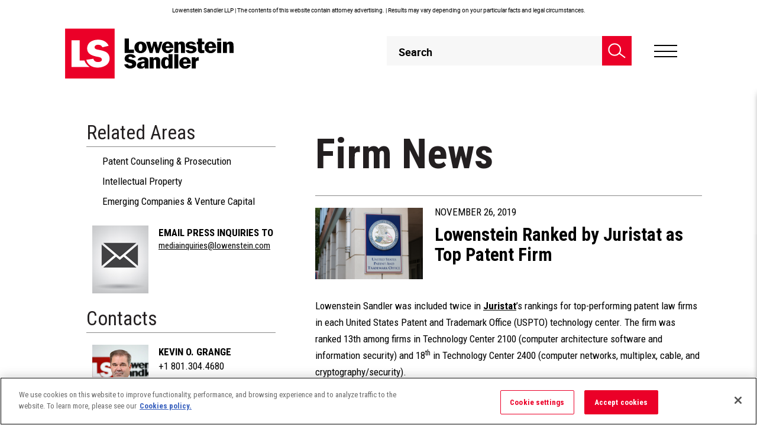

--- FILE ---
content_type: application/javascript; charset=UTF-8
request_url: https://www.lowenstein.com/cdn-cgi/challenge-platform/h/b/scripts/jsd/d251aa49a8a3/main.js?
body_size: 8224
content:
window._cf_chl_opt={AKGCx8:'b'};~function(P6,Li,LZ,LN,LV,Lt,Lj,LY,LA,P1){P6=D,function(y,C,PV,P5,L,P){for(PV={y:392,C:440,L:547,P:557,s:441,g:481,H:489,z:495,d:456,T:522,c:393},P5=D,L=y();!![];)try{if(P=parseInt(P5(PV.y))/1*(-parseInt(P5(PV.C))/2)+parseInt(P5(PV.L))/3+-parseInt(P5(PV.P))/4*(-parseInt(P5(PV.s))/5)+parseInt(P5(PV.g))/6*(-parseInt(P5(PV.H))/7)+parseInt(P5(PV.z))/8*(parseInt(P5(PV.d))/9)+parseInt(P5(PV.T))/10+-parseInt(P5(PV.c))/11,C===P)break;else L.push(L.shift())}catch(s){L.push(L.shift())}}(F,946746),Li=this||self,LZ=Li[P6(380)],LN=function(sq,sm,sv,sK,sT,sd,P7,C,L,P,s){return sq={y:399,C:445,L:508},sm={y:369,C:455,L:449,P:435,s:460,g:448,H:558,z:371,d:516,T:472,c:369,K:384,v:455,E:535,R:435,m:329,G:421,h:510,U:516,Q:333,o:513,e:516,J:435,X:326,x:348,B:435,W:376,i:403,Z:397,N:477,V:444,b:435},sv={y:479,C:384},sK={y:469,C:554,L:556,P:491},sT={y:384,C:477,L:354,P:496,s:377,g:377,H:354,z:496,d:491,T:333,c:491,K:397,v:351,E:411,R:410,m:333,G:334,h:544,U:458,Q:513,o:333,e:435,J:504,X:406,x:332,B:348,W:333,i:435,Z:410,N:389,V:333,b:509,I:395,M:491,j:457,Y:376,k:420,A:371,f:548,l:410,n:525,a:373,S:403},sd={y:490,C:452,L:384,P:370,s:421,g:333,H:539,z:429},P7=P6,C={'mFjfO':function(g,H){return g===H},'ICpMs':function(g,H){return g(H)},'HSJyL':function(g,H){return g+H},'yYxFG':function(g,H){return H==g},'jVqQV':function(g,H){return g(H)},'jTPHR':function(g,H){return g<H},'scjuv':function(g,H){return g-H},'jrVxx':function(g,H){return g(H)},'MRSNC':function(g,H){return g>H},'sTZJr':function(g,H){return g<<H},'RDrLd':function(g,H){return H&g},'suzlD':function(g,H){return H|g},'ZyOFl':function(g,H){return g<<H},'NJDhh':function(g,H){return H==g},'ROzfg':function(g,H){return g-H},'nfdbf':function(g,H){return g-H},'BUjzC':function(g,H){return g<H},'CvtDS':function(g,H){return H==g},'CONmS':function(g,H){return g|H},'BkaUf':function(g,H){return g&H},'fBzDX':function(g,H){return g==H},'fvUpM':function(g,H){return g(H)},'KYkAj':function(g,H){return H==g},'WPXCR':function(g,H){return g(H)},'GFRFc':function(g,H){return g(H)},'EjvWX':function(g,H){return H!==g},'MBtlY':function(g,H){return H==g},'XmxMM':function(g,H){return g>H},'lLkoL':function(g,H){return H!==g},'nJLXp':P7(sq.y),'goRhe':function(g,H){return H*g},'tVmCx':function(g,H){return H==g},'fgnAG':function(g,H){return g==H},'Fehva':function(g,H){return g!=H},'gZHzO':function(g,H){return g+H}},L=String[P7(sq.C)],P={'h':function(g,sH,P8,z,d){if(sH={y:485,C:477},P8=P7,P8(sd.y)===P8(sd.y))return null==g?'':P.g(g,6,function(H,P9){return P9=P8,P9(sH.y)[P9(sH.C)](H)});else if(z=J[X],C[P8(sd.C)]('f',z)&&(z='N'),x[z]){for(d=0;d<B[W[i]][P8(sd.L)];-1===Z[z][P8(sd.P)](N[V[b]][d])&&(C[P8(sd.s)](I,M[j[Y]][d])||k[z][P8(sd.g)](C[P8(sd.H)]('o.',A[z[l]][d]))),d++);}else n[z]=a[S[O]][P8(sd.z)](function(F3){return'o.'+F3})},'g':function(H,z,T,PF,K,E,R,G,U,Q,o,J,X,x,B,W,i,Z){if(PF=P7,H==null)return'';for(E={},R={},G='',U=2,Q=3,o=2,J=[],X=0,x=0,B=0;B<H[PF(sT.y)];B+=1)if(W=H[PF(sT.C)](B),Object[PF(sT.L)][PF(sT.P)][PF(sT.s)](E,W)||(E[W]=Q++,R[W]=!0),i=G+W,Object[PF(sT.L)][PF(sT.P)][PF(sT.g)](E,i))G=i;else{if(Object[PF(sT.H)][PF(sT.z)][PF(sT.g)](R,G)){if(256>G[PF(sT.d)](0)){for(K=0;K<o;X<<=1,x==z-1?(x=0,J[PF(sT.T)](T(X)),X=0):x++,K++);for(Z=G[PF(sT.c)](0),K=0;8>K;X=Z&1.49|X<<1.08,C[PF(sT.K)](x,z-1)?(x=0,J[PF(sT.T)](C[PF(sT.v)](T,X)),X=0):x++,Z>>=1,K++);}else{for(Z=1,K=0;C[PF(sT.E)](K,o);X=X<<1|Z,x==C[PF(sT.R)](z,1)?(x=0,J[PF(sT.m)](C[PF(sT.G)](T,X)),X=0):x++,Z=0,K++);for(Z=G[PF(sT.c)](0),K=0;C[PF(sT.h)](16,K);X=C[PF(sT.U)](X,1)|C[PF(sT.Q)](Z,1),x==z-1?(x=0,J[PF(sT.o)](T(X)),X=0):x++,Z>>=1,K++);}U--,0==U&&(U=Math[PF(sT.e)](2,o),o++),delete R[G]}else for(Z=E[G],K=0;K<o;X=C[PF(sT.J)](C[PF(sT.X)](X,1),Z&1),C[PF(sT.x)](x,C[PF(sT.B)](z,1))?(x=0,J[PF(sT.W)](T(X)),X=0):x++,Z>>=1,K++);G=(U--,0==U&&(U=Math[PF(sT.i)](2,o),o++),E[i]=Q++,String(W))}if(''!==G){if(Object[PF(sT.L)][PF(sT.z)][PF(sT.s)](R,G)){if(256>G[PF(sT.c)](0)){for(K=0;K<o;X<<=1,C[PF(sT.K)](x,C[PF(sT.Z)](z,1))?(x=0,J[PF(sT.o)](T(X)),X=0):x++,K++);for(Z=G[PF(sT.c)](0),K=0;8>K;X=X<<1|Z&1,x==C[PF(sT.N)](z,1)?(x=0,J[PF(sT.V)](T(X)),X=0):x++,Z>>=1,K++);}else{for(Z=1,K=0;C[PF(sT.b)](K,o);X=X<<1.24|Z,C[PF(sT.I)](x,z-1)?(x=0,J[PF(sT.m)](T(X)),X=0):x++,Z=0,K++);for(Z=G[PF(sT.M)](0),K=0;16>K;X=C[PF(sT.j)](C[PF(sT.U)](X,1),C[PF(sT.Y)](Z,1)),C[PF(sT.k)](x,z-1)?(x=0,J[PF(sT.W)](C[PF(sT.A)](T,X)),X=0):x++,Z>>=1,K++);}U--,U==0&&(U=Math[PF(sT.i)](2,o),o++),delete R[G]}else for(Z=E[G],K=0;K<o;X=X<<1.07|Z&1,C[PF(sT.f)](x,C[PF(sT.l)](z,1))?(x=0,J[PF(sT.T)](C[PF(sT.n)](T,X)),X=0):x++,Z>>=1,K++);U--,0==U&&o++}for(Z=2,K=0;K<o;X=X<<1|Z&1.26,x==z-1?(x=0,J[PF(sT.o)](C[PF(sT.n)](T,X)),X=0):x++,Z>>=1,K++);for(;;)if(X<<=1,z-1==x){J[PF(sT.o)](C[PF(sT.a)](T,X));break}else x++;return J[PF(sT.S)]('')},'j':function(g,sc,Py,H){return sc={y:412},Py=P7,H={'kgemd':function(z,d,PD){return PD=D,C[PD(sc.y)](z,d)}},C[Py(sv.y)](null,g)?'':''==g?null:P.i(g[Py(sv.C)],32768,function(z,PC){return PC=Py,H[PC(sK.y)](PC(sK.C),PC(sK.L))?g[PC(sK.P)](z):void 0})},'i':function(H,z,T,PL,K,E,R,G,U,Q,o,J,X,x,B,W,i,Z,V,N,M){for(PL=P7,K={},K[PL(sm.y)]=function(I,M){return I<M},K[PL(sm.C)]=function(I,M){return M===I},E=K,R=[],G=4,U=4,Q=3,o=[],x=T(0),B=z,W=1,J=0;C[PL(sm.L)](3,J);R[J]=J,J+=1);for(i=0,Z=Math[PL(sm.P)](2,2),X=1;Z!=X;)if(C[PL(sm.s)](PL(sm.g),C[PL(sm.H)]))N=B&x,B>>=1,0==B&&(B=z,x=C[PL(sm.z)](T,W++)),i|=C[PL(sm.d)](0<N?1:0,X),X<<=1;else{for(H[PL(sm.T)](),M=0;E[PL(sm.c)](M,z[PL(sm.K)]);E[PL(sm.v)](V[M],T[M+1])?R[PL(sm.E)](M+1,1):M+=1);return K}switch(i){case 0:for(i=0,Z=Math[PL(sm.R)](2,8),X=1;X!=Z;N=B&x,B>>=1,C[PL(sm.m)](0,B)&&(B=z,x=C[PL(sm.G)](T,W++)),i|=X*(0<N?1:0),X<<=1);V=L(i);break;case 1:for(i=0,Z=Math[PL(sm.R)](2,16),X=1;X!=Z;N=x&B,B>>=1,C[PL(sm.h)](0,B)&&(B=z,x=T(W++)),i|=C[PL(sm.U)](0<N?1:0,X),X<<=1);V=L(i);break;case 2:return''}for(J=R[3]=V,o[PL(sm.Q)](V);;){if(W>H)return'';for(i=0,Z=Math[PL(sm.P)](2,Q),X=1;Z!=X;N=C[PL(sm.o)](x,B),B>>=1,0==B&&(B=z,x=T(W++)),i|=C[PL(sm.e)](0<N?1:0,X),X<<=1);switch(V=i){case 0:for(i=0,Z=Math[PL(sm.J)](2,8),X=1;C[PL(sm.X)](X,Z);N=B&x,B>>=1,B==0&&(B=z,x=T(W++)),i|=X*(0<N?1:0),X<<=1);R[U++]=C[PL(sm.G)](L,i),V=C[PL(sm.x)](U,1),G--;break;case 1:for(i=0,Z=Math[PL(sm.B)](2,16),X=1;Z!=X;N=C[PL(sm.W)](x,B),B>>=1,0==B&&(B=z,x=T(W++)),i|=X*(0<N?1:0),X<<=1);R[U++]=L(i),V=U-1,G--;break;case 2:return o[PL(sm.i)]('')}if(C[PL(sm.Z)](0,G)&&(G=Math[PL(sm.J)](2,Q),Q++),R[V])V=R[V];else if(U===V)V=J+J[PL(sm.N)](0);else return null;o[PL(sm.Q)](V),R[U++]=C[PL(sm.V)](J,V[PL(sm.N)](0)),G--,J=V,0==G&&(G=Math[PL(sm.b)](2,Q),Q++)}}},s={},s[P7(sq.L)]=P.h,s}(),LV={},LV[P6(443)]='o',LV[P6(433)]='s',LV[P6(414)]='u',LV[P6(438)]='z',LV[P6(436)]='n',LV[P6(349)]='I',LV[P6(476)]='b',Lt=LV,Li[P6(390)]=function(y,C,L,P,sY,sj,sM,Pz,s,H,z,T,K,E,R){if(sY={y:418,C:517,L:471,P:366,s:551,g:533,H:366,z:427,d:345,T:475,c:427,K:345,v:475,E:500,R:540,m:384,G:545,h:437,U:538,Q:517,o:473,e:359},sj={y:472,C:384,L:517,P:492,s:535},sM={y:354,C:496,L:377,P:333},Pz=P6,s={'rUuuO':function(G,h){return G===h},'iSQoq':function(G,h){return G+h},'VMwCJ':function(G,h){return G(h)},'sJgrH':function(G,h,U,Q){return G(h,U,Q)},'mckbv':function(G,h){return G(h)},'BkUdH':Pz(sY.y),'PGgrE':function(G,h){return G+h}},s[Pz(sY.C)](null,C)||C===void 0)return P;for(H=s[Pz(sY.L)](LM,C),y[Pz(sY.P)][Pz(sY.s)]&&(H=H[Pz(sY.g)](y[Pz(sY.H)][Pz(sY.s)](C))),H=y[Pz(sY.z)][Pz(sY.d)]&&y[Pz(sY.T)]?y[Pz(sY.c)][Pz(sY.K)](new y[(Pz(sY.v))](H)):function(G,PT,U){for(PT=Pz,G[PT(sj.y)](),U=0;U<G[PT(sj.C)];s[PT(sj.L)](G[U],G[s[PT(sj.P)](U,1)])?G[PT(sj.s)](U+1,1):U+=1);return G}(H),z='nAsAaAb'.split('A'),z=z[Pz(sY.E)][Pz(sY.R)](z),T=0;T<H[Pz(sY.m)];K=H[T],E=s[Pz(sY.G)](LI,y,C,K),s[Pz(sY.h)](z,E)?(R=E==='s'&&!y[Pz(sY.U)](C[K]),s[Pz(sY.Q)](s[Pz(sY.o)],L+K)?g(s[Pz(sY.e)](L,K),E):R||g(L+K,C[K])):g(L+K,E),T++);return P;function g(G,U,Pd){Pd=Pz,Object[Pd(sM.y)][Pd(sM.C)][Pd(sM.L)](P,U)||(P[U]=[]),P[U][Pd(sM.P)](G)}},Lj=P6(385)[P6(331)](';'),LY=Lj[P6(500)][P6(540)](Lj),Li[P6(482)]=function(y,C,su,sa,Pc,L,P,s,g,H){for(su={y:432,C:358,L:384,P:337,s:384,g:514,H:370,z:339,d:333,T:429},sa={y:447},Pc=P6,L={'sppgv':function(z,T){return z+T},'BGAAK':function(z,T){return z<T},'zXXBs':function(z,T){return T===z},'iqMIr':function(z,T){return T===z},'yEVdy':function(z,T){return z(T)}},P=Object[Pc(su.y)](C),s=0;L[Pc(su.C)](s,P[Pc(su.L)]);s++)if(g=P[s],L[Pc(su.P)]('f',g)&&(g='N'),y[g]){for(H=0;L[Pc(su.C)](H,C[P[s]][Pc(su.s)]);L[Pc(su.g)](-1,y[g][Pc(su.H)](C[P[s]][H]))&&(L[Pc(su.z)](LY,C[P[s]][H])||y[g][Pc(su.d)]('o.'+C[P[s]][H])),H++);}else y[g]=C[P[s]][Pc(su.T)](function(z,PK){return PK=Pc,L[PK(sa.y)]('o.',z)})},LA=null,P1=P0(),P3();function P0(gK,PJ){return gK={y:459,C:459},PJ=P6,crypto&&crypto[PJ(gK.y)]?crypto[PJ(gK.C)]():''}function Lf(y,g4,g3,PE,C,L){g4={y:515,C:534,L:407,P:362,s:524},g3={y:550,C:515,L:346,P:546,s:402,g:396,H:470,z:388},PE=P6,C={'aAJiC':function(P,s){return s!==P},'mRmRo':PE(g4.y),'dnQZd':function(P,s){return P===s},'tfNVG':PE(g4.C),'ogTAF':function(P){return P()},'LUxhx':function(P,s,g){return P(s,g)}},L=C[PE(g4.L)](Lk),LO(L.r,function(P,PR){PR=PE,C[PR(g3.y)](PR(g3.C),C[PR(g3.L)])?(g(),H[PR(g3.P)]!==PR(g3.s)&&(c[PR(g3.g)]=K,v())):(C[PR(g3.H)](typeof y,C[PR(g3.z)])&&y(P),La())}),L.e&&C[PE(g4.P)](P2,PE(g4.s),L.e)}function D(y,C,L,P){return y=y-326,L=F(),P=L[y],P}function LI(y,C,L,sB,Ps,P,s,sX,g){P=(sB={y:534,C:327,L:443,P:375,s:374,g:340,H:352,z:394,d:521,T:384,c:374,K:427,v:415,E:341,R:341,m:338,G:534,h:520},Ps=P6,{'EBokL':function(H,z){return H==z},'CjTnU':function(H,z){return z==H},'QYpyp':function(H,z){return z==H},'KRSTl':Ps(sB.y),'oOsAG':function(H,z){return H===z},'LQaPY':function(H,z){return z==H},'gEvUV':function(H,z,T){return H(z,T)}});try{s=C[L]}catch(H){return'i'}if(null==s)return void 0===s?'u':'x';if(P[Ps(sB.C)](Ps(sB.L),typeof s))try{if(P[Ps(sB.P)]==typeof s[Ps(sB.s)])return Ps(sB.g)===Ps(sB.H)?(sX={y:491},P[Ps(sB.z)](null,g)?'':P[Ps(sB.d)]('',H)?null:z.i(g[Ps(sB.T)],32768,function(E,Pg){return Pg=Ps,L[Pg(sX.y)](E)})):(s[Ps(sB.c)](function(){}),'p')}catch(T){}return y[Ps(sB.K)][Ps(sB.v)](s)?'a':P[Ps(sB.E)](s,y[Ps(sB.K)])?'D':!0===s?'T':P[Ps(sB.R)](!1,s)?'F':(g=typeof s,P[Ps(sB.m)](Ps(sB.G),g)?P[Ps(sB.h)](Lb,y,s)?'N':'f':Lt[g]||'?')}function La(gF,PG,y,C){if(gF={y:428},PG=P6,y={'zVnlv':function(L,P){return L(P)}},C=Ll(),null===C)return;LA=(LA&&y[PG(gF.y)](clearTimeout,LA),setTimeout(function(){Lf()},1e3*C))}function LS(gs,Ph,C,L,P,s,g,H,z){for(gs={y:527,C:398,L:422,P:408,s:331,g:555,H:468},Ph=P6,C={},C[Ph(gs.y)]=Ph(gs.C),C[Ph(gs.L)]=function(d,T){return d/T},C[Ph(gs.P)]=function(d,T){return d>T},L=C,P=L[Ph(gs.y)][Ph(gs.s)]('|'),s=0;!![];){switch(P[s++]){case'0':g=Math[Ph(gs.g)](L[Ph(gs.L)](Date[Ph(gs.H)](),1e3));continue;case'1':H=Lw();continue;case'2':return!![];case'3':z=3600;continue;case'4':if(L[Ph(gs.P)](g-H,z))return![];continue}break}}function P3(gJ,ge,gQ,Px,y,C,L,P,s,H){if(gJ={y:357,C:498,L:526,P:453,s:404,g:536,H:533,z:432,d:486,T:506,c:546,K:402,v:531,E:342,R:487,m:531,G:391,h:534,U:560,Q:396},ge={y:560,C:546,L:402,P:396},gQ={y:357,C:480,L:560,P:343,s:485},Px=P6,y={'GlfhO':function(g,H){return H!==g},'RHHHz':function(g,H,z){return g(H,z)},'GxxQC':Px(gJ.y),'ksQTm':function(g){return g()},'klQKK':function(g,H){return H!==g},'HMLiF':function(g,H){return g===H},'ZGPjU':Px(gJ.C)},C=Li[Px(gJ.L)],!C){if(Px(gJ.P)===Px(gJ.s)){for(H=[];y[Px(gJ.g)](null,H);H=H[Px(gJ.H)](z[Px(gJ.z)](d)),T=c[Px(gJ.d)](K));return H}else return}if(!LS())return;(L=![],P=function(gU,gh,PB,z,d){if(gU={y:343,C:477},gh={y:518},PB=Px,PB(gQ.y)===y[PB(gQ.C)]){if(!L){if(L=!![],!y[PB(gQ.L)](LS))return;Lf(function(H,PW){PW=PB,y[PW(gh.y)](P4,C,H)})}}else return z={},z[PB(gQ.P)]=PB(gQ.s),d=z,P==null?'':s.g(g,6,function(T,Pi){return Pi=PB,d[Pi(gU.y)][Pi(gU.C)](T)})},y[Px(gJ.T)](LZ[Px(gJ.c)],Px(gJ.K)))?P():Li[Px(gJ.v)]?y[Px(gJ.E)](y[Px(gJ.R)],Px(gJ.C))?LZ[Px(gJ.m)](Px(gJ.G),P):(typeof s===Px(gJ.h)&&d(T),y[Px(gJ.U)](z)):(s=LZ[Px(gJ.Q)]||function(){},LZ[Px(gJ.Q)]=function(PZ){PZ=Px,y[PZ(ge.y)](s),LZ[PZ(ge.C)]!==PZ(ge.L)&&(LZ[PZ(ge.P)]=s,P())})}function P4(P,s,gx,PN,g,H,z,d){if(gx={y:423,C:451,L:367,P:511,s:423,g:463,H:431,z:559,d:430,T:466,c:413,K:431,v:559,E:430,R:434,m:336,G:466},PN=P6,g={},g[PN(gx.y)]=function(T,c){return c===T},g[PN(gx.C)]=PN(gx.L),H=g,!P[PN(gx.P)])return;H[PN(gx.s)](s,H[PN(gx.C)])?(z={},z[PN(gx.g)]=PN(gx.H),z[PN(gx.z)]=P.r,z[PN(gx.d)]=H[PN(gx.C)],Li[PN(gx.T)][PN(gx.c)](z,'*')):(d={},d[PN(gx.g)]=PN(gx.K),d[PN(gx.v)]=P.r,d[PN(gx.E)]=PN(gx.R),d[PN(gx.m)]=s,Li[PN(gx.G)][PN(gx.c)](d,'*'))}function Ln(g7,Pq,y){return g7={y:416},Pq=P6,y={'HtyCU':function(C){return C()}},y[Pq(g7.y)](Ll)!==null}function LO(y,C,gc,gT,gd,gz,PU,L,P,s,g){if(gc={y:442,C:419,L:553,P:365,s:526,g:353,H:401,z:335,d:361,T:497,c:529,K:465,v:401,E:344,R:400,m:511,G:426,h:417,U:543,Q:424,o:549,e:383,J:330,X:381,x:381,B:368,W:511,i:494,Z:508,N:363},gT={y:530},gd={y:484,C:367,L:409,P:484},gz={y:543},PU=P6,L={'BqRAv':PU(gc.y),'YLQEP':PU(gc.C),'Soliw':function(H,z){return H+z},'NRezz':PU(gc.L),'MYTCX':PU(gc.P),'svRMR':function(H){return H()}},P=Li[PU(gc.s)],console[PU(gc.g)](Li[PU(gc.H)]),s=new Li[(PU(gc.z))](),s[PU(gc.d)](L[PU(gc.T)],L[PU(gc.c)](PU(gc.K)+Li[PU(gc.v)][PU(gc.E)],L[PU(gc.R)])+P.r),P[PU(gc.m)]){if(L[PU(gc.G)]===PU(gc.h))return C()!==null;else s[PU(gc.U)]=5e3,s[PU(gc.Q)]=function(PQ){PQ=PU,C(PQ(gz.y))}}s[PU(gc.o)]=function(Po){Po=PU,s[Po(gd.y)]>=200&&s[Po(gd.y)]<300?C(Po(gd.C)):C(Po(gd.L)+s[Po(gd.P)])},s[PU(gc.e)]=function(Pe){Pe=PU,C(L[Pe(gT.y)])},g={'t':L[PU(gc.J)](Lw),'lhr':LZ[PU(gc.X)]&&LZ[PU(gc.x)][PU(gc.B)]?LZ[PU(gc.X)][PU(gc.B)]:'','api':P[PU(gc.W)]?!![]:![],'c':Ln(),'payload':y},s[PU(gc.i)](LN[PU(gc.Z)](JSON[PU(gc.N)](g)))}function Lu(y,gD,Pp){return gD={y:507},Pp=P6,Math[Pp(gD.y)]()<y}function F(gB){return gB='BGAAK,PGgrE,muzVp,open,LUxhx,stringify,body,RoBUc,Object,success,href,cXaAG,indexOf,fvUpM,appendChild,GFRFc,catch,KRSTl,BkaUf,call,LRmiB4,style,document,location,[native code],onerror,length,_cf_chl_opt;JJgc4;PJAn2;kJOnV9;IWJi4;OHeaY1;DqMg0;FKmRv9;LpvFx1;cAdz2;PqBHf2;nFZCC5;ddwW5;pRIb1;rxvNi8;RrrrA2;erHi9,TYlZ6,/b/ov1/0.22840026980469078:1768860886:zm6EMHhfSkhDcWLoa0Om-SROLMuZTJWmxckoRjw76pw/,tfNVG,nfdbf,pRIb1,DOMContentLoaded,3YKptyc,789206TNcEVA,EBokL,CvtDS,onreadystatechange,yYxFG,3|1|0|4|2,GPlwZ,NRezz,_cf_chl_opt,loading,join,TbyYD,sccsh,ZyOFl,ogTAF,HvYVf,http-code:,scjuv,jTPHR,EjvWX,postMessage,undefined,isArray,HtyCU,PKBcG,d.cookie,POST,fBzDX,ICpMs,BeAer,pwiWC,ontimeout,removeChild,MYTCX,Array,zVnlv,map,event,cloudflare-invisible,keys,string,error,pow,number,mckbv,symbol,contentDocument,410684nUWMPL,45995theEos,xhr-error,object,gZHzO,fromCharCode,AdeF3,sppgv,uQhwk,XmxMM,jsd,xktcA,mFjfO,bpSMR,SSTpq3,bYaqf,675mPElkR,CONmS,sTZJr,randomUUID,lLkoL,clientInformation,tabIndex,source,Function,/cdn-cgi/challenge-platform/h/,parent,display: none,now,kgemd,dnQZd,VMwCJ,sort,BkUdH,umdHe,Set,boolean,charAt,navigator,MBtlY,GxxQC,143322rhSRCO,rxvNi8,/invisible/jsd,status,GtM0fKTvXCO9AuYsqmlpVJH$ZQxa4-PjcoDinNe8+r63WkwRFz2USdghb71EIL5yB,getPrototypeOf,ZGPjU,XaYAQ,497rIkinc,ktwRi,charCodeAt,iSQoq,Kvpbl,send,161296xnyhVV,hasOwnProperty,YLQEP,XlDan,QXtgT,includes,createElement,pkLOA2,GAQeK,suzlD,aUjz8,klQKK,random,elIZXP,BUjzC,fgnAG,api,toString,RDrLd,iqMIr,maiDz,goRhe,rUuuO,RHHHz,HJpcF,gEvUV,CjTnU,84000nABeyB,chctx,error on cf_chl_props,WPXCR,__CF$cv$params,QJVVI,pbcdY,Soliw,BqRAv,addEventListener,JBxy9,concat,function,splice,GlfhO,TuhYX,isNaN,HSJyL,bind,CnwA5,contentWindow,timeout,MRSNC,sJgrH,readyState,489972lVOdRt,KYkAj,onload,aAJiC,getOwnPropertyNames,acqIu,/jsd/oneshot/d251aa49a8a3/0.22840026980469078:1768860886:zm6EMHhfSkhDcWLoa0Om-SROLMuZTJWmxckoRjw76pw/,AtYNh,floor,xzchl,716TpUxLs,nJLXp,sid,ksQTm,Fehva,QYpyp,iframe,tVmCx,svRMR,split,NJDhh,push,jrVxx,XMLHttpRequest,detail,zXXBs,LQaPY,yEVdy,LYkpe,oOsAG,HMLiF,LJIQp,AKGCx8,from,mRmRo,10|8|5|7|3|9|4|0|2|6|1,ROzfg,bigint,dLNEF,jVqQV,UvIgn,log,prototype,errorInfoObject,QHTGU,UGCDV'.split(','),F=function(){return gB},F()}function P2(s,g,gR,PX,H,z,d,T,c,K,v,E,R,m){if(gR={y:528,C:493,L:483,P:488,s:419,g:552,H:450,z:446,d:386,T:526,c:465,K:401,v:344,E:387,R:335,m:361,G:488,h:543,U:424,Q:541,o:541,e:454,J:401,X:454,x:378,B:401,W:378,i:502,Z:401,N:505,V:532,b:355,I:523,M:463,j:494,Y:508},PX=P6,H={},H[PX(gR.y)]=function(G,h){return G+h},H[PX(gR.C)]=PX(gR.L),H[PX(gR.P)]=PX(gR.s),H[PX(gR.g)]=PX(gR.H),z=H,!Lu(0))return![];T=(d={},d[PX(gR.z)]=s,d[PX(gR.d)]=g,d);try{c=Li[PX(gR.T)],K=z[PX(gR.y)](PX(gR.c)+Li[PX(gR.K)][PX(gR.v)],PX(gR.E))+c.r+z[PX(gR.C)],v=new Li[(PX(gR.R))](),v[PX(gR.m)](z[PX(gR.G)],K),v[PX(gR.h)]=2500,v[PX(gR.U)]=function(){},E={},E[PX(gR.Q)]=Li[PX(gR.K)][PX(gR.o)],E[PX(gR.e)]=Li[PX(gR.J)][PX(gR.X)],E[PX(gR.x)]=Li[PX(gR.B)][PX(gR.W)],E[PX(gR.i)]=Li[PX(gR.Z)][PX(gR.N)],E[PX(gR.V)]=P1,R=E,m={},m[PX(gR.b)]=T,m[PX(gR.I)]=R,m[PX(gR.M)]=z[PX(gR.g)],v[PX(gR.j)](LN[PX(gR.Y)](m))}catch(G){}}function Lk(sS,Pv,L,P,s,g,H,z,d,T){L=(sS={y:461,C:478,L:439,P:467,s:347,g:331,H:537,z:474,d:360,T:499,c:542,K:462,v:364,E:425,R:372,m:379,G:350,h:501,U:328},Pv=P6,{'TuhYX':function(c,K,v,E,R){return c(K,v,E,R)},'umdHe':Pv(sS.y),'muzVp':Pv(sS.C),'QXtgT':Pv(sS.L),'dLNEF':Pv(sS.P)});try{for(P=Pv(sS.s)[Pv(sS.g)]('|'),s=0;!![];){switch(P[s++]){case'0':z=L[Pv(sS.H)](pRIb1,H,H[L[Pv(sS.z)]]||H[L[Pv(sS.d)]],'n.',z);continue;case'1':return g={},g.r=z,g.e=null,g;case'2':z=pRIb1(H,d[L[Pv(sS.T)]],'d.',z);continue;case'3':H=d[Pv(sS.c)];continue;case'4':z=pRIb1(H,H,'',z);continue;case'5':d[Pv(sS.K)]='-1';continue;case'6':LZ[Pv(sS.v)][Pv(sS.E)](d);continue;case'7':LZ[Pv(sS.v)][Pv(sS.R)](d);continue;case'8':d[Pv(sS.m)]=L[Pv(sS.G)];continue;case'9':z={};continue;case'10':d=LZ[Pv(sS.h)](Pv(sS.U));continue}break}}catch(c){return T={},T.r={},T.e=c,T}}function Lb(C,L,sr,PP,P,s){return sr={y:405,C:519,L:405,P:464,s:464,g:354,H:512,z:377,d:370,T:382},PP=P6,P={},P[PP(sr.y)]=function(g,H){return g instanceof H},P[PP(sr.C)]=function(g,H){return g<H},s=P,s[PP(sr.L)](L,C[PP(sr.P)])&&s[PP(sr.C)](0,C[PP(sr.s)][PP(sr.g)][PP(sr.H)][PP(sr.z)](L)[PP(sr.d)](PP(sr.T)))}function Ll(g5,Pm,y,C){return g5={y:526,C:436},Pm=P6,y=Li[Pm(g5.y)],!y?null:(C=y.i,typeof C!==Pm(g5.C)||C<30)?null:C}function Lw(gC,Pr,y,C){return gC={y:526,C:555,L:503},Pr=P6,y={'GAQeK':function(L,P){return L(P)}},C=Li[Pr(gC.y)],Math[Pr(gC.C)](+y[Pr(gC.L)](atob,C.t))}function LM(C,si,PH,L,P,s){for(si={y:356,C:356,L:533,P:432,s:486},PH=P6,L={},L[PH(si.y)]=function(g,H){return H!==g},P=L,s=[];P[PH(si.C)](null,C);s=s[PH(si.L)](Object[PH(si.P)](C)),C=Object[PH(si.s)](C));return s}}()